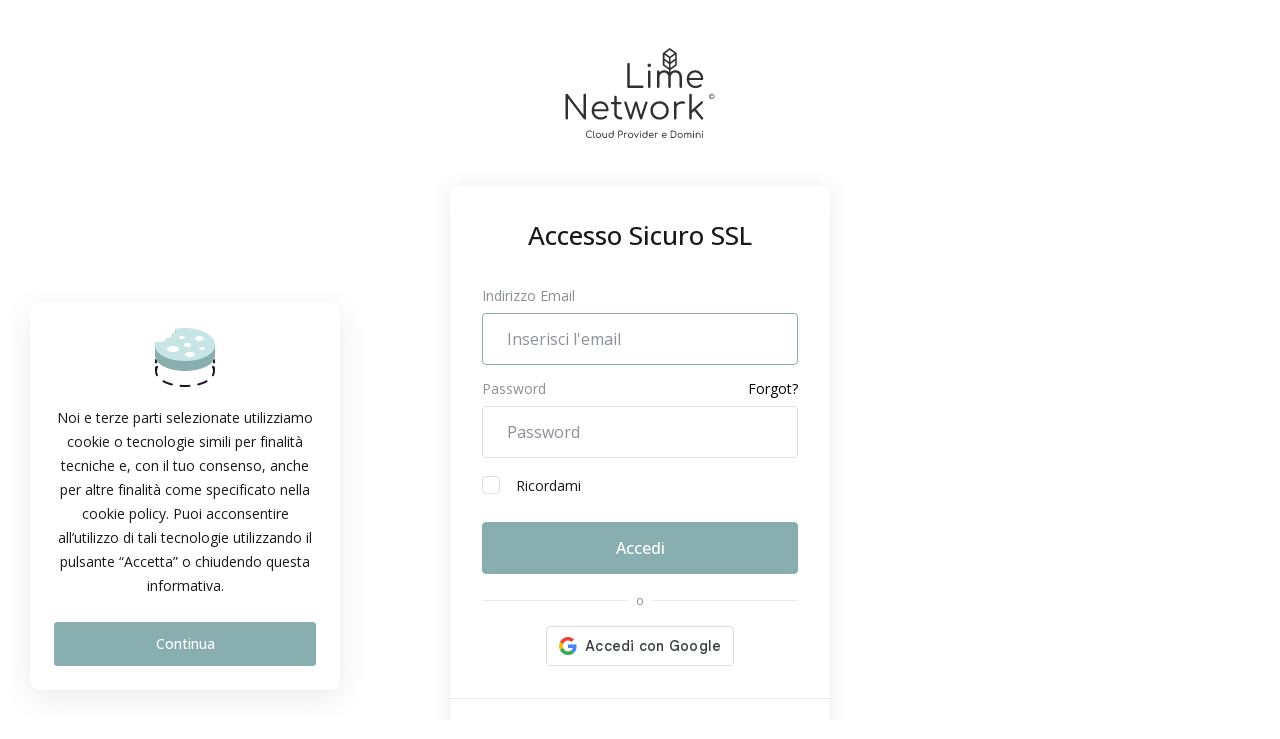

--- FILE ---
content_type: text/html; charset=utf-8
request_url: https://areaclienti.limenetwork.it/login
body_size: 8261
content:
    <!DOCTYPE html>
    <html  lang="it" >
    <head>
        <meta charset="utf-8" />
        <meta http-equiv="X-UA-Compatible" content="IE=edge">
        <meta name="viewport" content="width=device-width, initial-scale=1.0, maximum-scale=1.0, user-scalable=0">
            <title>Area Cliente - LimeNetwork</title>
                <meta name="description" content="Accedi alla tua area cliente per gestire i tuoi servizi hosting e domini su LimeNetwork">        <meta name="robots" content="noindex, nofollow">
        <meta property="og:type" content="article">
        <meta property="og:title" content="Area Cliente - LimeNetwork">
        <meta property="og:description" content="Accedi alla tua area cliente per gestire i tuoi servizi hosting e domini su LimeNetwork">                <meta property="og:url" content="https://areaclienti.limenetwork.it/login">
        <meta name="twitter:title" content="Area Cliente - LimeNetwork">
        <meta name="twitter:description" content="Accedi alla tua area cliente per gestire i tuoi servizi hosting e domini su LimeNetwork">                <link rel="canonical" href="https://areaclienti.limenetwork.it/login">
                                                                    <link rel="alternate" hreflang="x-default" href="https://areaclienti.limenetwork.it/login?language=italian">
                    <link rel="alternate" hreflang="ar" href="https://areaclienti.limenetwork.it/login?language=arabic">
                    <link rel="alternate" hreflang="az" href="https://areaclienti.limenetwork.it/login?language=azerbaijani">
                    <link rel="alternate" hreflang="ca" href="https://areaclienti.limenetwork.it/login?language=catalan">
                    <link rel="alternate" hreflang="zh" href="https://areaclienti.limenetwork.it/login?language=chinese">
                    <link rel="alternate" hreflang="hr" href="https://areaclienti.limenetwork.it/login?language=croatian">
                    <link rel="alternate" hreflang="cs" href="https://areaclienti.limenetwork.it/login?language=czech">
                    <link rel="alternate" hreflang="da" href="https://areaclienti.limenetwork.it/login?language=danish">
                    <link rel="alternate" hreflang="nl" href="https://areaclienti.limenetwork.it/login?language=dutch">
                    <link rel="alternate" hreflang="en" href="https://areaclienti.limenetwork.it/login?language=english">
                    <link rel="alternate" hreflang="et" href="https://areaclienti.limenetwork.it/login?language=estonian">
                    <link rel="alternate" hreflang="fa" href="https://areaclienti.limenetwork.it/login?language=farsi">
                    <link rel="alternate" hreflang="fr" href="https://areaclienti.limenetwork.it/login?language=french">
                    <link rel="alternate" hreflang="de" href="https://areaclienti.limenetwork.it/login?language=german">
                    <link rel="alternate" hreflang="he" href="https://areaclienti.limenetwork.it/login?language=hebrew">
                    <link rel="alternate" hreflang="hu" href="https://areaclienti.limenetwork.it/login?language=hungarian">
                    <link rel="alternate" hreflang="it" href="https://areaclienti.limenetwork.it/login?language=italian">
                    <link rel="alternate" hreflang="mk" href="https://areaclienti.limenetwork.it/login?language=macedonian">
                    <link rel="alternate" hreflang="no" href="https://areaclienti.limenetwork.it/login?language=norwegian">
                    <link rel="alternate" hreflang="pt" href="https://areaclienti.limenetwork.it/login?language=portuguese-br">
                    <link rel="alternate" hreflang="pt" href="https://areaclienti.limenetwork.it/login?language=portuguese-pt">
                    <link rel="alternate" hreflang="ro" href="https://areaclienti.limenetwork.it/login?language=romanian">
                    <link rel="alternate" hreflang="ru" href="https://areaclienti.limenetwork.it/login?language=russian">
                    <link rel="alternate" hreflang="es" href="https://areaclienti.limenetwork.it/login?language=spanish">
                    <link rel="alternate" hreflang="sv" href="https://areaclienti.limenetwork.it/login?language=swedish">
                    <link rel="alternate" hreflang="tr" href="https://areaclienti.limenetwork.it/login?language=turkish">
                    <link rel="alternate" hreflang="uk" href="https://areaclienti.limenetwork.it/login?language=ukranian">
                                    <link rel="shortcut icon" href="/templates/lagom2/assets/img/favicons/favicon.ico">
        <link rel="icon" sizes="16x16 32x32 64x64" href="/templates/lagom2/assets/img/favicons/favicon.ico">
        <link rel="icon" type="image/png" sizes="196x196" href="/templates/lagom2/assets/img/favicons/favicon-192.png">
        <link rel="icon" type="image/png" sizes="160x160" href="/templates/lagom2/assets/img/favicons/favicon-160.png">
        <link rel="icon" type="image/png" sizes="96x96" href="/templates/lagom2/assets/img/favicons/favicon-96.png">
        <link rel="icon" type="image/png" sizes="64x64" href="/templates/lagom2/assets/img/favicons/favicon-64.png">
        <link rel="icon" type="image/png" sizes="32x32" href="/templates/lagom2/assets/img/favicons/favicon-32.png">
        <link rel="icon" type="image/png" sizes="16x16" href="/templates/lagom2/assets/img/favicons/favicon-16.png">
        <link rel="apple-touch-icon" href="/templates/lagom2/assets/img/favicons/favicon-57.png">
        <link rel="apple-touch-icon" sizes="114x114" href="/templates/lagom2/assets/img/favicons/favicon-114.png">
        <link rel="apple-touch-icon" sizes="72x72" href="/templates/lagom2/assets/img/favicons/favicon-72.png">
        <link rel="apple-touch-icon" sizes="144x144" href="/templates/lagom2/assets/img/favicons/favicon-144.png">
        <link rel="apple-touch-icon" sizes="60x60" href="/templates/lagom2/assets/img/favicons/favicon-60.png">
        <link rel="apple-touch-icon" sizes="120x120" href="/templates/lagom2/assets/img/favicons/favicon-120.png">
        <link rel="apple-touch-icon" sizes="76x76" href="/templates/lagom2/assets/img/favicons/favicon-76.png">
        <link rel="apple-touch-icon" sizes="152x152" href="/templates/lagom2/assets/img/favicons/favicon-152.png">
        <link rel="apple-touch-icon" sizes="180x180" href="/templates/lagom2/assets/img/favicons/favicon-180.png">
        <meta name="msapplication-config" content="none">
    
                <link rel='stylesheet' href='/templates/lagom2/core/styles/modern/assets/css/vars/minified.css?1757341280'>
        
                <link rel="stylesheet" href="/templates/lagom2/assets/css/theme.css?v=2.3.5-59b3a7a357a2a6e8f711e34045c4821c">
                                     
        
        
        
        <!-- HTML5 Shim and Respond.js IE8 support of HTML5 elements and media queries -->
    <!-- WARNING: Respond.js doesn't work if you view the page via file:// -->
    <!--[if lt IE 9]>
    <script src="https://oss.maxcdn.com/libs/html5shiv/3.7.0/html5shiv.js"></script>
    <script src="https://oss.maxcdn.com/libs/respond.js/1.4.2/respond.min.js"></script>
    <![endif]-->

        <script>
        var csrfToken = '339cdbd65b82bcd5118d4ea33728d0bcea147a0a',
            markdownGuide = 'Guida Markdown',
            locale = 'en',
            saved = 'salvato',
            saving = 'salvataggio automatico',
            whmcsBaseUrl = "";
            var recaptcha = {"requiredText":"Richiesto","siteKey":"6LdMvJEUAAAAADbfMsr18qYTBZhjrcJ9nh98lonQ","apiObject":"grecaptcha","libUrl":"https:\/\/www.google.com\/recaptcha\/api.js?onload=recaptchaLoadCallback&render=explicit"}    </script>
            <script  src="/templates/lagom2/assets/js/scripts.min.js?v=2.3.5-59b3a7a357a2a6e8f711e34045c4821c"></script>
    <script  src="/templates/lagom2/assets/js/core.min.js?v=2.3.5-59b3a7a357a2a6e8f711e34045c4821c"></script>

        
                <script type="text/javascript">

var _gaq = _gaq || [];
_gaq.push(['_setAccount', 'UA-64705868-1']);
_gaq.push(['_setDomainName', 'areaclienti.limenetwork.it']);
_gaq.push(['_trackPageview']);

(function() {
var ga = document.createElement('script'); ga.type = 'text/javascript'; ga.async = true;
ga.src = ('https:' == document.location.protocol ? 'https://ssl' : 'http://www') + '.google-analytics.com/ga.js';
var s = document.getElementsByTagName('script')[0]; s.parentNode.insertBefore(ga, s);
})();

</script>



                    <link href="/assets/css/fontawesome-all.min.css" rel="stylesheet">
            </head>
    <body class="lagom page-login page-login-default lagom-not-portal lagom-layout-top lagom-layout-condensed lagom-modern page-login page-type-full"  data-phone-cc-input="1">

    
        

                

    
    
    
    
    
    




                    

<div class="app-main ">
                                                    

    <div class="main-body">
        <div class="container">
                    

    
    
    
    
    
    




                        <div class="login">
                        <div class="login-header">
                                                                                        <a class="logo logo-login" logo-login-light-mode="/templates/lagom2/assets/img/logo/logo_big.1383105622.svg" logo-login-dark-mode="/templates/lagom2/assets/img/logo/logo_big_inverse.1187755721.svg" href="https://www.limenetwork.it"><img class="logo-login-img" src="/templates/lagom2/assets/img/logo/logo_big.1383105622.svg" title="LimeNetwork" alt="LimeNetwork"/></a>
                          
    </div>
      
                <div class="login-wrapper">
            <div class="login-body"> 
                <h1 class="login-title">Accesso Sicuro SSL</h1>
                                                                    <div class="providerLinkingFeedback"></div>
                                <form class="login-form" method="post" action="/login" role="form">
<input type="hidden" name="token" value="339cdbd65b82bcd5118d4ea33728d0bcea147a0a" />
                    <div class="form-group">
                        <label for="inputEmail">Indirizzo Email</label>
                        <input type="email" name="username" class="form-control input-lg" id="inputEmail" placeholder="Inserisci l'email" autofocus tabindex="1">
                    </div>
                    <div class="form-group">
                        <div class="d-flex space-between">
                            <label for="inputPassword">Password</label>
                            <a href="/password/reset" tabindex="3">Forgot?</a>
                        </div>
                        <input type="password" name="password" class="form-control input-lg" id="inputPassword" placeholder="Password" autocomplete="off" tabindex="2">
                    </div>
                    <div class="form-group">
                        <label class="checkbox m-b-2x">
                            <input class="icheck-control" type="checkbox" name="rememberme" /> Ricordami
                        </label>
                    </div>
                                        <div class="login-captcha">
                             
                            </div>
                                                            <button type="submit" class="btn btn-lg btn-primary btn-block " id="login" tabindex="4">
                        <span class="btn-text">
                            Accedi
                        </span>
                        <div class="loader loader-button hidden" >
                             
    <div class="spinner spinner-sm spinner-light">
        <div class="rect1"></div>
        <div class="rect2"></div>
        <div class="rect3"></div>
        <div class="rect4"></div>
        <div class="rect5"></div>
    </div>
                             </div>
                    </button>
                </form>
                                <div class="login-divider">
                    <span></span>
                    <span>o</span>
                    <span></span>
                </div> 
                            
        <div id="providerLinkingMessages" class="hidden">
            <p class="providerLinkingMsg-preLink-init_failed">
                <span class="provider-name"></span> non è disponibile in questo momento. Per favore riprova più tardi.
            </p>
            <p class="providerLinkingMsg-preLink-connect_error">
                <strong>Errore</strong> Non siamo riusciti a collegare il tuo account. Contatta l'Amministratore di sistema.
            </p>
            <p class="providerLinkingMsg-preLink-complete_sign_in">
                Ti preghiamo di completare l'accesso con il tuo provider selezionato.
            </p>
            <p class="providerLinkingMsg-preLink-2fa_needed">
                Accesso automatico eseguito correttamente! Reindirizzamento ..
            </p>
            <p class="providerLinkingMsg-preLink-linking_complete">
                <strong>Effettuato!</strong> Il tuo account è ora collegato con :displayName .
            </p>
            <p class="providerLinkingMsg-preLink-login_to_link-signin-required">
                <strong>Link avviato!</strong> Accesso singolo richiesto per associare il tuo account esistente.
            </p>
            <p class="providerLinkingMsg-preLink-login_to_link-registration-required">
                <strong>Link avviato!</strong> Compila il modulo di registrazione in calce.
            </p>
            <p class="providerLinkingMsg-preLink-checkout-new">
                <strong>Link avviato!</strong> Completa le informazioni del nuovo account.
            </p>
            <p class="providerLinkingMsg-preLink-other_user_exists">
                <strong>Errore</strong> Questo account è già collegato a un account esistente con noi. Scegli un altro account presso il provider di autenticazione di terze parti.
            </p>
            <p class="providerLinkingMsg-preLink-already_linked">
                <strong>Errore</strong> Questo account è già collegato al tuo account con noi. Scegli un altro account presso il provider di autenticazione di terze parti.
            </p>
            <p class="providerLinkingMsg-preLink-default">
                <strong>Errore</strong> Non siamo riusciti a collegare il tuo account. Contatta l'Amministratore di sistema.
            </p>
        </div>        
                <div class="providerPreLinking" data-link-context="login" data-hide-on-prelink=0 data-disable-on-prelink=0>
            <div class="social-signin-btns">
                                                            <script>
    window.onerror = function(e){
        WHMCS.authn.provider.displayError();
    };

    function onSignIn(credentialResponse) {
        WHMCS.authn.provider.preLinkInit();

        var failIfExists = 0;
        if ("login" === "register"
           || "login" === "connect"
        ) {
            failIfExists = 1;
        }
        
        var context = {
            htmlTarget: "login",
            targetLogin: "login",
            targetRegister: "register",
            redirectUrl: "%2Fclientarea.php"
        };
        var config = {
            url: "/auth/provider/google_signin/finalize",
            method: "POST",
            dataType: "json",
            data: {
                id_token: credentialResponse.credential,
                fail_if_exists: failIfExists,
                token: "339cdbd65b82bcd5118d4ea33728d0bcea147a0a",
                cartCheckout: 0
            }
        };
        var provider = {
            "name": "Google",
            "icon":  "<img src=\"/assets/img/auth/google_icon.png\" width=\"17px\" height=\"17px\" alt=\"googleIcon\" /> "
        };

        var providerDone = function () { };
        var providerError = function () { };

        WHMCS.authn.provider.signIn(config, context, provider, providerDone, providerError);
    }
</script>
<script src="https://accounts.google.com/gsi/client" async defer></script>            <div id="g_id_onload"
                data-client_id="328374244198-thpejhubr9otukclmcukreh9465aobru.apps.googleusercontent.com"
                data-callback="onSignIn"
                data-ux_mode="popup"
                data-auto_prompt="false"
                style="display: none"
            ></div>
            <div id="btnGoogleSignin1"
                class="g_id_signin btn btn-social btn-google"
                data-locale="it"
                data-type="standard"
                data-logo_alignment="center"
            ></div>
                                                </div>
        </div>
                                                        </div>
                        <div class="login-footer">
                <div class="text-light">Not a member yet? <a href="/register.php" tabindex="5" >Crea account</a></div>
            </div>
                    </div>
               
    </div>
            </div>
    </div>


                    

    
    
    
    
    
    




                        
    
        </div>             <div class="cookie-bar cookie-bar--bottom-left " data-cookie data-cookie-name="cookie_bar" data-cookie-exp-time="365" data-delay="2000">
            <div class="cookie-bar__content">
                <div class="cookie-bar__icon">
                                            <svg class="svg-icon svg-cookie-icon " xmlns="http://www.w3.org/2000/svg" width="64" height="64" fill="none" viewBox="0 0 64 64">
    <path fill="var(--svg-icon-color-3)" fill-rule="evenodd" d="M32 30c-1.488 0-2.964.068-4.415.2a1 1 0 1 1-.182-1.991 50.712 50.712 0 0 1 9.194 0 1 1 0 1 1-.182 1.992A48.732 48.732 0 0 0 32 30Zm-12.4.583a1 1 0 0 1-.679 1.24c-3.024.886-5.748 2.063-8.016 3.462a1 1 0 1 1-1.05-1.702c2.444-1.508 5.338-2.752 8.504-3.679a1 1 0 0 1 1.24.679Zm24.8 0a1 1 0 0 1 1.241-.679c3.166.927 6.06 2.171 8.505 3.68a1 1 0 0 1-1.05 1.701c-2.269-1.399-4.993-2.576-8.017-3.461a1 1 0 0 1-.679-1.241ZM3 33a1 1 0 0 1 1 1v2.5a1 1 0 1 1-2 0V34a1 1 0 0 1 1-1Zm58 0a1 1 0 0 1 1 1v2.5a1 1 0 1 1-2 0V34a1 1 0 0 1 1-1ZM4.534 39.847a1 1 0 0 1 .435 1.346C4.334 42.434 4 43.73 4 45.074a7.96 7.96 0 0 0 .966 3.792 1 1 0 0 1-1.765.94 9.964 9.964 0 0 1-1.168-5.55A1.001 1.001 0 0 1 2 44v-2.5a1 1 0 0 1 1.078-.997l.11-.22a1 1 0 0 1 1.346-.436Zm54.932 0a1 1 0 0 1 1.346.435l.11.221L61 40.5a1 1 0 0 1 1 1V44a1 1 0 0 1-.033.257 9.963 9.963 0 0 1-1.167 5.55 1 1 0 0 1-1.766-.941A7.965 7.965 0 0 0 60 45.074c0-1.343-.334-2.64-.969-3.881a1 1 0 0 1 .435-1.346ZM9.635 54.81a1 1 0 0 1 1.359-.392c2.279 1.258 5.012 2.289 8.046 3.052a1 1 0 1 1-.488 1.94c-3.164-.796-6.066-1.883-8.525-3.241a1 1 0 0 1-.392-1.359Zm44.73 0a1 1 0 0 1-.392 1.359c-2.46 1.358-5.36 2.445-8.525 3.24a1 1 0 0 1-.488-1.939c3.034-.763 5.767-1.794 8.046-3.052a1 1 0 0 1 1.359.392Zm-27.801 4.947a1 1 0 0 1 1.072-.921 57.825 57.825 0 0 0 8.728 0 1 1 0 1 1 .15 1.994 59.838 59.838 0 0 1-9.029 0 1 1 0 0 1-.921-1.073Z" clip-rule="evenodd" />
    <path fill="var(--svg-icon-color-2)" d="M3 19.5v9.574C3 38.26 16.92 44 32 44s29-5.74 29-14.926V19c-5.07-5.126-18.504-6-29-6-2.205 0-6.885-9.28-9-9v10c.719.452 1 .913 1 1.593C24 16.506 20 7.5 20 8v10c.53.49 1 1.026 1 1.63 0 1.986-3.301 3.259-7.005 3.363.003.051.005.103.005.155C14 25.518 10.16 27 6 27c-.931 0-2.14-7.358-3-7.5Z" />
    <path fill="var(--svg-icon-color-2)" d="m3 19.5.163-.987L2 18.321V19.5h1ZM23 14h-1v.552l.467.294L23 14Zm-3 4h-1v.437l.32.296L20 18Zm-6.005 4.993-.029-1-1.043.03.074 1.041.998-.071ZM23 4l-.131-.991A1 1 0 0 0 22 4h1Zm38 15h1v-.411l-.289-.292L61 19Zm-59 .5v9.574h2V19.5H2Zm0 9.574c0 5.17 3.918 9.163 9.411 11.808C16.944 43.547 24.351 45 32 45v-2c-7.43 0-14.524-1.417-19.721-3.92C7.042 36.56 4 33.09 4 29.075H2ZM32 45c7.65 0 15.056-1.453 20.589-4.118C58.082 38.237 62 34.245 62 29.074h-2c0 4.015-3.042 7.485-8.279 10.006C46.524 41.584 39.431 43 32 43v2Zm-9.533-30.154c.286.18.402.311.454.394.043.068.079.161.079.353h2c0-.489-.104-.966-.382-1.412-.268-.43-.653-.755-1.085-1.027l-1.066 1.692Zm-3.147 3.887c.249.23.432.426.551.601.117.172.129.262.129.296h2c0-.57-.223-1.05-.474-1.42-.249-.366-.566-.683-.846-.944l-1.36 1.468Zm.68.897c0 .368-.32.933-1.524 1.475-1.134.51-2.747.839-4.51.888l.057 2c1.941-.055 3.831-.415 5.274-1.064 1.372-.618 2.703-1.681 2.703-3.3h-2Zm-7.003 3.434.003.084h2c0-.076-.003-.151-.008-.226l-1.995.142Zm.003.084c0 .572-.472 1.282-1.85 1.903C9.83 25.645 7.977 26 6 26v2c2.182 0 4.33-.386 5.97-1.125 1.582-.712 3.03-1.928 3.03-3.727h-2ZM6 26c.284 0 .453.14.49.172.04.037.038.048 0-.012a4.145 4.145 0 0 1-.294-.661c-.24-.647-.495-1.53-.76-2.468-.26-.915-.53-1.884-.792-2.63-.13-.37-.272-.73-.429-1.017a2.307 2.307 0 0 0-.311-.45 1.296 1.296 0 0 0-.741-.42l-.326 1.973c-.27-.045-.405-.2-.41-.205-.02-.022-.007-.013.033.06.077.142.177.38.297.72.236.674.487 1.571.754 2.514.26.918.537 1.884.811 2.621.135.363.29.724.465 1.01.087.142.207.31.368.455.157.14.445.338.845.338v-2Zm26-14c.05 0-.049.012-.34-.203-.264-.196-.585-.501-.957-.913-.744-.824-1.57-1.932-2.436-3.088-.846-1.13-1.731-2.31-2.545-3.188-.407-.438-.831-.84-1.257-1.13-.4-.27-.963-.553-1.596-.47l.262 1.983c-.104.014-.058-.04.211.143.244.165.55.441.914.834.727.784 1.546 1.871 2.41 3.026.845 1.129 1.733 2.323 2.553 3.23.41.454.833.872 1.254 1.182.396.292.926.594 1.527.594v-2ZM22 4v10h2V4h-2Zm40 25.074V19.001L61 19h-1v10.074h2Zm-.289-10.777c-2.778-2.809-7.692-4.344-13.016-5.207C43.312 12.22 37.267 12 32 12v2c5.23 0 11.15.218 16.375 1.065 5.285.856 9.622 2.32 11.914 4.638l1.422-1.406ZM23 15.593a.949.949 0 0 1 .198-.555.981.981 0 0 1 1.228-.268.874.874 0 0 1 .227.175c.014.015.013.017-.003-.006a8.144 8.144 0 0 1-.391-.686 91.084 91.084 0 0 1-1.358-2.736c-.497-1.03-1.002-2.09-1.38-2.856a23.66 23.66 0 0 0-.475-.927 2.832 2.832 0 0 0-.207-.329 1.217 1.217 0 0 0-.115-.13c-.027-.027-.174-.175-.416-.25a1.008 1.008 0 0 0-1.165.449c-.148.25-.143.49-.143.526h2c0 .02.007.25-.137.493a.993.993 0 0 1-1.148.442c-.234-.072-.372-.213-.388-.229-.042-.041-.069-.076-.076-.085-.02-.027-.01-.016.047.085.096.173.243.46.43.84.373.755.867 1.795 1.371 2.84a92.768 92.768 0 0 0 1.392 2.803c.187.353.368.676.515.889.039.055.087.121.143.185.037.042.153.174.335.271a1.02 1.02 0 0 0 1.295-.272c.136-.175.18-.35.198-.436.02-.096.023-.18.023-.233h-2ZM19 8v10h2V8h-2Z" />
    <path fill="var(--svg-icon-color-1)" stroke="var(--svg-icon-color-1)" stroke-miterlimit="10" stroke-width="2" d="M3.384 16.799a.1.1 0 0 0-.113.073A9.077 9.077 0 0 0 3 19.075C3 28.26 16.92 34 32 34s29-5.74 29-14.926C61 9.89 47.08 3 32 3c-3.058 0-6.068.283-8.924.811-.09.017-.113.136-.04.19.597.433.964.98.964 1.592 0 1.29-1.945 2.182-3.937 2.387-.087.009-.125.118-.065.18.428.452.671.956.671 1.495 0 1.967-2.914 3.21-6.57 3.335a.105.105 0 0 0-.1.107l.001.051C14 15.518 10.16 17 6 17c-.899 0-1.782-.07-2.616-.201Z" />
    <path fill="var(--svg-icon-color-4)" d="M14 23.111C14 24.89 16.88 26 20 26s6-1.111 6-2.889C26 21.333 23.12 20 20 20s-6 1.333-6 3.111Zm18 5.482C32 30.074 34.4 31 37 31s5-.926 5-2.407C42 27.11 39.6 26 37 26s-5 1.111-5 2.593Zm10-16C42 14.074 44.16 15 46.5 15s4.5-.926 4.5-2.407C51 11.11 48.84 10 46.5 10S42 11.111 42 12.593Zm-16-1.037C26 12.444 27.44 13 29 13s3-.556 3-1.444c0-.89-1.44-1.556-3-1.556s-3 .667-3 1.556Zm20 11C46 23.444 47.44 24 49 24s3-.556 3-1.444c0-.89-1.44-1.556-3-1.556s-3 .667-3 1.556Zm-15-3.482C31 20.26 32.68 21 34.5 21s3.5-.74 3.5-1.926C38 17.89 36.32 17 34.5 17s-3.5.889-3.5 2.074Z" />
</svg>                            </div>
                <div class="cookie-bar__desc">
                                            Noi e terze parti selezionate utilizziamo cookie o tecnologie simili per finalità tecniche e, con il tuo consenso, anche per altre finalità come specificato nella cookie policy.

Puoi acconsentire all’utilizzo di tali tecnologie utilizzando il pulsante “Accetta” o chiudendo questa informativa.
                                    </div>
                <div class="cookie-bar__action">
                    <button class="btn btn-primary" data-close>Continua</button>
                </div>
            </div>
        </div>
        <div id="fullpage-overlay" class="hidden">
        <div class="outer-wrapper">
            <div class="inner-wrapper">
                <img class="lazyload" data-src="/assets/img/overlay-spinner.svg">
                <br>
                <span class="msg"></span>
            </div>
        </div>
    </div>
    <div class="modal system-modal fade" id="modalAjax" tabindex="-1" role="dialog" aria-hidden="true" style="display: none">
        <div class="modal-dialog">
            <div class="modal-content">
                <div class="modal-header">
                    <button type="button" class="close" data-dismiss="modal" aria-label="Close"><i class="lm lm-close"></i></button>
                    <h5 class="modal-title"></h5>
                </div>
                <div class="modal-body">
                    <div class="loader">
                         
    <div class="spinner ">
        <div class="rect1"></div>
        <div class="rect2"></div>
        <div class="rect3"></div>
        <div class="rect4"></div>
        <div class="rect5"></div>
    </div>
                         </div>
                </div>
                <div class="modal-footer">
                    <button type="button" class="btn btn-primary modal-submit">
                        Invia
                    </button>
                    <button type="button" class="btn btn-default" data-dismiss="modal">
                    Chiudi Ticket
                    </button>
                </div>
            </div>
        </div>
    </div>

        <form action="#" id="frmGeneratePassword" class="form-horizontal">
    <div class="modal fade" id="modalGeneratePassword" style="display: none">
        <div class="modal-dialog">
            <div class="modal-content">
                <div class="modal-header">
                    <button type="button" class="close" data-dismiss="modal" aria-label="Close"><i class="lm lm-close"></i></button>
                    <h5 class="modal-title">
                        Genera password
                    </h5>
                </div>
                <div class="modal-body">
                    <div class="alert alert-lagom alert-danger hidden" id="generatePwLengthError">
                        Inserisci un numero compreso tra 8 e 64 per la lunghezza della password
                    </div>
                    <div class="form-group row align-items-center">
                        <label for="inputGeneratePasswordLength" class="col-md-4 control-label">Lunghezza della password</label>
                        <div class="col-md-8">
                            <input type="number" min="8" max="64" value="12" step="1" class="form-control input-inline input-inline-100" id="inputGeneratePasswordLength">
                        </div>
                    </div>
                    <div class="form-group row align-items-center">
                        <label for="inputGeneratePasswordOutput" class="col-md-4 control-label">Password generata</label>
                        <div class="col-md-8">
                            <input type="text" class="form-control" id="inputGeneratePasswordOutput">
                        </div>
                    </div>
                    <div class="row">
                        <div class="col-md-8 offset-md-4">
                            <button type="submit" class="btn btn-default btn-sm">
                                <i class="ls ls-plus"></i>
                                Genera una nuova password
                            </button>
                            <button type="button" class="btn btn-default btn-sm copy-to-clipboard" data-clipboard-target="#inputGeneratePasswordOutput">
                                <i class="ls ls-copy"></i>
                                Copia
                            </button>
                        </div>
                    </div>
                </div>
                <div class="modal-footer">
                    <button type="button" class="btn btn-default" data-dismiss="modal">
                        Chiudi Ticket
                    </button>
                    <button type="button" class="btn btn-primary" id="btnGeneratePasswordInsert" data-clipboard-target="#inputGeneratePasswordOutput">
                        Copia negli appunti e inserisci
                    </button>
                </div>
            </div>
        </div>
    </div>
</form>
    
    <div class="overlay"></div>
    <script  src="/templates/lagom2/assets/js/vendor.js?v=2.3.5-59b3a7a357a2a6e8f711e34045c4821c"></script>
    <script  src="/templates/lagom2/assets/js/lagom-app.js?v=2.3.5-59b3a7a357a2a6e8f711e34045c4821c"></script>
            <script src="/templates/lagom2/assets/js/whmcs-custom.min.js?v=2.3.5-59b3a7a357a2a6e8f711e34045c4821c"></script>
    <script>(function(){function c(){var b=a.contentDocument||a.contentWindow.document;if(b){var d=b.createElement('script');d.innerHTML="window.__CF$cv$params={r:'9bdf596e2f7cef0e',t:'MTc2ODQxNjk0NA=='};var a=document.createElement('script');a.src='/cdn-cgi/challenge-platform/scripts/jsd/main.js';document.getElementsByTagName('head')[0].appendChild(a);";b.getElementsByTagName('head')[0].appendChild(d)}}if(document.body){var a=document.createElement('iframe');a.height=1;a.width=1;a.style.position='absolute';a.style.top=0;a.style.left=0;a.style.border='none';a.style.visibility='hidden';document.body.appendChild(a);if('loading'!==document.readyState)c();else if(window.addEventListener)document.addEventListener('DOMContentLoaded',c);else{var e=document.onreadystatechange||function(){};document.onreadystatechange=function(b){e(b);'loading'!==document.readyState&&(document.onreadystatechange=e,c())}}}})();</script><script defer src="https://static.cloudflareinsights.com/beacon.min.js/vcd15cbe7772f49c399c6a5babf22c1241717689176015" integrity="sha512-ZpsOmlRQV6y907TI0dKBHq9Md29nnaEIPlkf84rnaERnq6zvWvPUqr2ft8M1aS28oN72PdrCzSjY4U6VaAw1EQ==" data-cf-beacon='{"version":"2024.11.0","token":"5e8f72968f484852829c679933a33227","r":1,"server_timing":{"name":{"cfCacheStatus":true,"cfEdge":true,"cfExtPri":true,"cfL4":true,"cfOrigin":true,"cfSpeedBrain":true},"location_startswith":null}}' crossorigin="anonymous"></script>
</body>
</html>    

--- FILE ---
content_type: image/svg+xml
request_url: https://areaclienti.limenetwork.it/templates/lagom2/assets/img/logo/logo_big.1383105622.svg
body_size: 6025
content:
<?xml version="1.0" encoding="UTF-8"?>
<svg id="Livello_2" data-name="Livello 2" xmlns="http://www.w3.org/2000/svg" viewBox="0 0 484.15 292.29">
  <defs>
    <style>
      .cls-1 {
        fill: #303031;
      }
    </style>
  </defs>
  <g id="Livello_1-2" data-name="Livello 1">
    <g>
      <path class="cls-1" d="M62.79,148.46c-1.22,0-2.22.39-3,1.18-.79.79-1.18,1.79-1.18,3v64.62L7.39,149.96c-.86-1-1.93-1.5-3.21-1.5-1.22,0-2.22.39-3,1.18-.79.79-1.18,1.79-1.18,3v75.33c0,1.22.39,2.22,1.18,3,.79.79,1.78,1.18,3,1.18,1.14,0,2.12-.39,2.95-1.18.82-.79,1.23-1.78,1.23-3v-64.51l51.33,67.29c.36.5.82.86,1.39,1.07.57.21,1.14.32,1.71.32,1.14,0,2.12-.39,2.95-1.18.82-.79,1.23-1.78,1.23-3v-75.33c0-1.21-.41-2.21-1.23-3-.82-.79-1.8-1.18-2.95-1.18Z"/>
      <path class="cls-1" d="M138.98,204.56c.71-.68,1.07-1.59,1.07-2.73,0-5.57-1.11-10.54-3.32-14.89-2.22-4.36-5.34-7.77-9.38-10.23-4.04-2.46-8.77-3.7-14.2-3.7s-10.36,1.29-14.57,3.86c-4.22,2.57-7.52,6.09-9.91,10.55-2.39,4.47-3.59,9.63-3.59,15.48s1.27,10.93,3.8,15.43c2.53,4.5,6.04,8.02,10.5,10.55,4.46,2.54,9.59,3.8,15.38,3.8,3.36,0,6.86-.66,10.5-1.98,3.64-1.32,6.64-2.98,9-4.98.86-.71,1.27-1.57,1.23-2.57-.04-1-.52-1.93-1.45-2.79-.71-.57-1.57-.84-2.57-.8-1,.04-1.89.38-2.68,1.02-1.57,1.36-3.66,2.48-6.27,3.38-2.61.89-5.2,1.34-7.77,1.34-4.29,0-8.07-.96-11.36-2.89-3.29-1.93-5.88-4.57-7.77-7.93-1.5-2.65-2.39-5.62-2.7-8.89h43.26c1.14,0,2.07-.34,2.79-1.02ZM102.44,183.29c3.07-1.93,6.64-2.89,10.72-2.89s7.45.93,10.34,2.79c2.89,1.86,5.13,4.43,6.7,7.72,1.14,2.38,1.84,4.99,2.12,7.82h-39.23c.37-2.7,1.11-5.18,2.23-7.45,1.68-3.39,4.05-6.05,7.13-7.98Z"/>
      <path class="cls-1" d="M180.67,223.9h-2.89c-3.36,0-6.11-1.16-8.25-3.48-2.14-2.32-3.21-5.3-3.21-8.95v-28.61h12.11c1.07,0,1.96-.34,2.68-1.02.71-.68,1.07-1.52,1.07-2.52,0-1.07-.36-1.95-1.07-2.63-.71-.68-1.61-1.02-2.68-1.02h-12.11v-16.61c0-1.21-.39-2.21-1.18-3-.79-.79-1.79-1.18-3-1.18s-2.2.39-2.95,1.18c-.75.79-1.12,1.79-1.12,3v16.61h-6.97c-1.07,0-1.97.34-2.68,1.02-.71.68-1.07,1.55-1.07,2.63,0,1,.36,1.84,1.07,2.52.71.68,1.61,1.02,2.68,1.02h6.97v28.61c0,4,.86,7.55,2.57,10.66,1.71,3.11,4.05,5.56,7.02,7.34,2.96,1.79,6.34,2.68,10.13,2.68h2.25c1.29,0,2.36-.37,3.21-1.12.86-.75,1.29-1.73,1.29-2.95s-.36-2.21-1.07-3c-.71-.79-1.64-1.18-2.79-1.18Z"/>
      <path class="cls-1" d="M262.96,173.54c-1.93,0-3.25,1.04-3.96,3.11l-13.62,41.55-12.31-41.45c-.29-1-.77-1.78-1.45-2.36-.68-.57-1.55-.86-2.63-.86s-1.95.3-2.63.91c-.68.61-1.16,1.38-1.45,2.3l-12.69,41.7-13.67-41.81c-.36-1.07-.89-1.86-1.61-2.36-.71-.5-1.54-.75-2.46-.75-1.5,0-2.5.52-3,1.55-.5,1.04-.54,2.45-.11,4.23l16.72,50.15c.28.79.79,1.43,1.5,1.93.71.5,1.54.75,2.46.75.86,0,1.64-.23,2.36-.7.71-.46,1.21-1.12,1.5-1.98l12.86-42.66,12.86,42.66c.21.79.7,1.43,1.45,1.93.75.5,1.59.75,2.52.75s1.73-.25,2.41-.75c.68-.5,1.16-1.14,1.45-1.93l16.72-50.15c.57-1.5.57-2.84,0-4.02-.57-1.18-1.64-1.77-3.21-1.77Z"/>
      <path class="cls-1" d="M335.4,202.9c-.07-5.79-1.39-10.93-3.96-15.43-2.57-4.5-6.09-8.04-10.55-10.61-4.47-2.57-9.56-3.86-15.27-3.86s-10.82,1.29-15.32,3.86c-4.5,2.57-8.04,6.11-10.61,10.61-2.57,4.5-3.86,9.64-3.86,15.43s1.29,10.82,3.86,15.32c2.57,4.5,6.11,8.04,10.61,10.61,4.5,2.57,9.61,3.86,15.32,3.86s10.8-1.29,15.27-3.86c4.46-2.57,8-6.11,10.61-10.61,2.61-4.5,3.91-9.61,3.91-15.32ZM324.47,214.36c-1.86,3.36-4.43,6-7.72,7.93-3.29,1.93-7,2.89-11.14,2.89s-7.86-.96-11.14-2.89c-3.29-1.93-5.88-4.57-7.77-7.93-1.89-3.36-2.84-7.18-2.84-11.47s.95-8.13,2.84-11.52c1.89-3.39,4.48-6.05,7.77-7.98,3.28-1.93,7-2.89,11.14-2.89s7.86.96,11.14,2.89c3.29,1.93,5.86,4.59,7.72,7.98,1.86,3.39,2.79,7.23,2.79,11.52s-.93,8.11-2.79,11.47Z"/>
      <path class="cls-1" d="M386.99,180.5c.68-.36,1.16-1.07,1.45-2.14.43-1.78-.25-3.14-2.04-4.07-1.79-.93-4.32-1.39-7.61-1.39-4.14,0-7.91,1-11.3,3-2.77,1.63-5.11,3.78-7.02,6.41v-4.69c0-1.29-.36-2.29-1.07-3-.71-.71-1.71-1.07-3-1.07s-2.29.36-3,1.07c-.71.71-1.07,1.71-1.07,3v50.47c0,1.29.36,2.29,1.07,3,.71.71,1.71,1.07,3,1.07s2.29-.36,3-1.07c.71-.71,1.07-1.71,1.07-3v-32.04c0-3.36.91-6.25,2.73-8.68,1.82-2.43,4.29-4.23,7.39-5.41,3.11-1.18,6.66-1.59,10.66-1.23,1.21.07,2.3.14,3.27.21.96.07,1.78-.07,2.46-.43Z"/>
      <path class="cls-1" d="M424.22,198.8l21.44-19.37c.86-.71,1.3-1.55,1.34-2.52.04-.96-.34-1.88-1.12-2.73-.79-.86-1.64-1.3-2.57-1.34-.93-.04-1.82.34-2.68,1.12l-30.22,27.3v-48.73c0-1.21-.37-2.2-1.12-2.95s-1.73-1.12-2.95-1.12-2.2.37-2.95,1.12-1.13,1.73-1.13,2.95v75.55c0,1.22.38,2.2,1.13,2.95.75.75,1.73,1.12,2.95,1.12s2.2-.37,2.95-1.12,1.12-1.73,1.12-2.95v-16.8l8.07-7.29,22.04,27.09c.71.93,1.57,1.45,2.57,1.55,1,.11,1.96-.23,2.89-1.02.93-.79,1.43-1.66,1.5-2.63.07-.96-.25-1.88-.96-2.73l-22.3-27.45Z"/>
      <g>
        <path class="cls-1" d="M249.69,122.1h-40.75V52.48c0-1.11-.4-2.07-1.2-2.87-.8-.8-1.76-1.2-2.87-1.2s-2.07.4-2.87,1.2-1.2,1.76-1.2,2.87v73.26c0,1.18.4,2.15,1.2,2.92.8.77,1.75,1.15,2.87,1.15h44.81c1.11,0,2.07-.36,2.87-1.09.8-.73,1.2-1.65,1.2-2.76s-.4-2.03-1.2-2.76c-.8-.73-1.76-1.09-2.87-1.09Z"/>
        <path class="cls-1" d="M276.21,52.12c-1.15-1.01-2.45-1.51-3.91-1.51s-2.87.51-4.01,1.51c-1.15,1.01-1.72,2.38-1.72,4.12,0,1.6.56,2.95,1.67,4.06,1.11,1.11,2.43,1.67,3.96,1.67s2.95-.56,4.06-1.67c1.11-1.11,1.67-2.47,1.67-4.06,0-1.74-.57-3.11-1.72-4.12Z"/>
        <path class="cls-1" d="M272.31,72.8c-1.25,0-2.24.36-2.97,1.09-.73.73-1.09,1.72-1.09,2.97v48.88c0,1.25.36,2.24,1.09,2.97.73.73,1.72,1.09,2.97,1.09,1.18,0,2.14-.36,2.87-1.09s1.09-1.72,1.09-2.97v-48.88c0-1.25-.36-2.24-1.09-2.97s-1.69-1.09-2.87-1.09Z"/>
        <path class="cls-1" d="M368.44,75.1c-3.16-1.94-6.79-2.92-10.89-2.92-4.31,0-8.16.97-11.57,2.92-1.67.96-3.17,2.11-4.49,3.45v-7.6h0s20.12-14.58,20.12-14.58V16.49l-3.44-2.49-19.33-14-19.32,14-3.44,2.5v39.88l20.13,14.58v7.58c-1.22-1.34-2.6-2.49-4.14-3.44-3.16-1.94-6.79-2.92-10.89-2.92s-7.64.97-10.84,2.92c-1.82,1.11-3.41,2.47-4.79,4.06v-2.29c0-1.18-.36-2.15-1.09-2.92-.73-.76-1.69-1.15-2.87-1.15-1.25,0-2.24.38-2.97,1.15-.73.77-1.09,1.74-1.09,2.92v48.98c0,1.18.36,2.14,1.09,2.87.73.73,1.72,1.09,2.97,1.09,1.18,0,2.14-.36,2.87-1.09s1.09-1.68,1.09-2.87v-30.85c0-4.52,1.39-8.18,4.17-10.99,2.78-2.81,6.32-4.22,10.63-4.22,4.03,0,7.33,1.44,9.9,4.32,2.57,2.88,3.86,6.79,3.86,11.72v30.01c0,1.18.38,2.14,1.15,2.87.76.73,1.74,1.09,2.92,1.09s2.14-.36,2.87-1.09c.73-.73,1.09-1.68,1.09-2.87v-30.01c0-.07,0-.14,0-.21h0c-.07-4.79,1.27-8.63,4.01-11.52,2.74-2.88,6.27-4.32,10.58-4.32,4.03,0,7.33,1.44,9.9,4.32,2.57,2.88,3.86,6.79,3.86,11.72v30.01c0,1.18.38,2.14,1.15,2.87.76.73,1.74,1.09,2.92,1.09s2.14-.36,2.87-1.09,1.09-1.68,1.09-2.87v-30.01c0-4.79-.89-8.96-2.66-12.51-1.77-3.54-4.24-6.29-7.4-8.23ZM356.34,53.68l-14.85,10.75v-12.67h0s14.85-10.75,14.85-10.75v12.66ZM356.34,34.51l-14.85,10.75h0s0-12.66,0-12.66l14.85-10.76v12.67ZM338.85,6.52l14.83,10.74-14.82,10.74-14.83-10.74,14.82-10.74ZM321.36,21.84l14.85,10.76v12.66l-14.85-10.76v-12.66ZM321.36,53.68v-12.67l14.85,10.76v12.67l-14.85-10.75Z"/>
        <path class="cls-1" d="M435.14,75.88c-3.93-2.4-8.53-3.6-13.81-3.6s-10.07,1.25-14.17,3.75c-4.1,2.5-7.31,5.92-9.64,10.27-2.33,4.34-3.49,9.36-3.49,15.06s1.23,10.63,3.7,15.01c2.47,4.38,5.87,7.8,10.21,10.27,4.34,2.47,9.33,3.7,14.95,3.7,3.27,0,6.67-.64,10.21-1.93,3.54-1.29,6.46-2.9,8.75-4.85.83-.69,1.23-1.53,1.2-2.5-.04-.97-.5-1.88-1.41-2.71-.7-.56-1.53-.82-2.5-.78-.97.04-1.84.36-2.61.99-1.53,1.32-3.56,2.41-6.1,3.28-2.54.87-5.05,1.3-7.56,1.3-4.17,0-7.85-.94-11.05-2.81-3.2-1.88-5.72-4.45-7.56-7.71-1.45-2.58-2.32-5.47-2.63-8.65h42.08c1.11,0,2.01-.33,2.71-.99.69-.66,1.04-1.55,1.04-2.66,0-5.42-1.08-10.25-3.23-14.49-2.15-4.24-5.19-7.56-9.12-9.95ZM410.91,82.29c2.99-1.88,6.46-2.81,10.42-2.81s7.24.9,10.06,2.71c2.81,1.81,4.98,4.31,6.51,7.5,1.11,2.32,1.79,4.85,2.06,7.61h-38.15c.36-2.62,1.08-5.04,2.17-7.24,1.63-3.3,3.94-5.89,6.93-7.76Z"/>
      </g>
      <g>
        <path class="cls-1" d="M475.19,151.61c-1.03,0-1.94.25-2.73.74-.79.49-1.42,1.16-1.87,2.02-.45.85-.68,1.83-.68,2.92s.24,2.06.71,2.92c.48.85,1.13,1.53,1.96,2.03.83.5,1.77.75,2.81.75,1.45,0,2.67-.46,3.65-1.38.17-.15.24-.34.23-.56-.02-.22-.12-.42-.32-.6-.15-.14-.33-.2-.53-.18-.2.02-.4.1-.58.25-.62.56-1.44.84-2.45.84-.74,0-1.4-.17-1.96-.52-.57-.35-1.01-.82-1.34-1.43-.33-.6-.49-1.31-.49-2.11s.15-1.5.45-2.11c.3-.6.72-1.08,1.26-1.42.54-.34,1.16-.51,1.87-.51,1.12,0,2.05.42,2.79,1.27.15.18.33.29.53.32.2.03.39-.01.56-.14.23-.14.36-.31.4-.52.04-.21-.03-.42-.19-.61-1.04-1.3-2.41-1.95-4.08-1.95Z"/>
        <path class="cls-1" d="M483.45,153.88c-.47-1.07-1.11-2.02-1.92-2.83-.81-.81-1.75-1.44-2.83-1.91-1.07-.46-2.22-.69-3.43-.69s-2.38.23-3.45.69c-1.07.46-2.02,1.1-2.82,1.92-.81.82-1.44,1.76-1.91,2.83-.46,1.07-.69,2.2-.69,3.42s.23,2.42.68,3.49c.45,1.07,1.09,2.02,1.89,2.83.81.81,1.75,1.44,2.82,1.89,1.07.45,2.23.68,3.47.68s2.37-.23,3.45-.68c1.07-.45,2.02-1.09,2.83-1.89.81-.81,1.44-1.75,1.91-2.83.46-1.07.69-2.24.69-3.49s-.23-2.35-.7-3.43ZM482.08,160.16c-.39.89-.92,1.67-1.59,2.35-.67.68-1.46,1.21-2.35,1.6-.89.39-1.85.58-2.88.58s-1.97-.19-2.86-.57c-.89-.38-1.68-.91-2.35-1.59-.67-.68-1.2-1.47-1.59-2.36-.39-.89-.58-1.85-.58-2.86s.19-1.97.58-2.86c.39-.89.92-1.68,1.6-2.35.68-.67,1.47-1.2,2.36-1.59.89-.39,1.84-.58,2.84-.58s1.97.19,2.86.58c.89.39,1.68.92,2.36,1.6.68.68,1.21,1.46,1.6,2.35s.58,1.83.58,2.85-.19,1.96-.58,2.85Z"/>
      </g>
      <g>
        <path class="cls-1" d="M78.08,292.29c-1.64,0-3.17-.31-4.6-.93-1.43-.62-2.67-1.48-3.73-2.59-1.06-1.11-1.9-2.41-2.5-3.89-.61-1.48-.91-3.07-.91-4.76s.3-3.25.9-4.72c.6-1.47,1.43-2.76,2.5-3.87,1.07-1.11,2.32-1.98,3.73-2.61,1.42-.63,2.95-.94,4.61-.94,1.52,0,2.85.21,4.01.62,1.15.41,2.3,1.09,3.43,2.02.16.12.28.26.35.41s.1.3.09.46c-.01.15-.05.3-.11.44-.02.3-.15.55-.38.73-.23.18-.51.28-.82.29s-.62-.1-.93-.32c-.77-.67-1.58-1.17-2.43-1.52s-1.92-.52-3.22-.52-2.39.25-3.47.76c-1.08.51-2.04,1.19-2.87,2.06-.83.87-1.48,1.88-1.94,3.04-.47,1.15-.7,2.38-.7,3.67s.23,2.58.7,3.72c.46,1.14,1.11,2.15,1.94,3.03s1.79,1.56,2.87,2.05c1.08.49,2.24.73,3.47.73,1.07,0,2.08-.18,3.04-.53.95-.35,1.85-.85,2.7-1.5.32-.24.65-.35.97-.32.32.03.6.16.82.39.22.23.33.55.33.96,0,.18-.03.36-.09.53-.06.17-.17.33-.33.47-1.05.91-2.21,1.58-3.47,2-1.27.42-2.58.64-3.96.64Z"/>
        <path class="cls-1" d="M94.44,291.99c-.85,0-1.61-.23-2.28-.7-.67-.47-1.19-1.11-1.56-1.93-.37-.82-.56-1.77-.56-2.84v-16.87c0-.4.13-.73.38-.99.25-.25.58-.38.99-.38s.76.13,1.02.38c.25.25.38.58.38.99v16.87c0,.79.15,1.44.46,1.94s.7.76,1.18.76h.76c.38,0,.69.13.91.38.22.25.33.59.33,1.02s-.17.73-.5.99c-.33.25-.76.38-1.29.38h-.21Z"/>
        <path class="cls-1" d="M107.09,292.11c-1.64,0-3.09-.36-4.36-1.08-1.26-.72-2.26-1.71-2.97-2.97-.72-1.26-1.08-2.72-1.08-4.36s.36-3.12,1.08-4.39c.72-1.26,1.71-2.26,2.97-2.97,1.26-.72,2.71-1.08,4.32-1.08s3.05.36,4.31,1.08c1.25.72,2.25,1.71,2.97,2.97.73,1.27,1.1,2.73,1.12,4.39,0,1.64-.36,3.09-1.09,4.36-.73,1.27-1.72,2.26-2.97,2.97-1.25.72-2.69,1.08-4.31,1.08ZM107.06,289.62c1.11,0,2.09-.25,2.94-.76.85-.51,1.52-1.2,2-2.09.49-.89.73-1.91.73-3.07s-.24-2.18-.73-3.08c-.49-.9-1.15-1.6-2-2.11-.85-.51-1.83-.76-2.94-.76s-2.06.25-2.91.76-1.52,1.21-2.02,2.11-.74,1.93-.74,3.08.25,2.18.74,3.07c.5.89,1.17,1.59,2.02,2.09.85.51,1.82.76,2.91.76Z"/>
        <path class="cls-1" d="M127.12,292.14c-1.42,0-2.68-.3-3.79-.9-1.11-.6-1.99-1.47-2.64-2.63-.65-1.15-.97-2.56-.97-4.22v-7.65c0-.38.14-.71.41-.99.27-.27.6-.41.99-.41.4,0,.74.14,1.02.41s.41.6.41.99v7.65c0,1.17.22,2.14.67,2.91.44.77,1.05,1.34,1.81,1.72.76.37,1.61.56,2.56.56s1.76-.18,2.47-.55,1.29-.85,1.73-1.47c.43-.62.65-1.31.65-2.08h1.82c-.04,1.25-.37,2.39-.99,3.4-.62,1.01-1.46,1.81-2.53,2.38-1.07.58-2.28.86-3.61.86ZM133.83,291.99c-.41,0-.74-.13-1-.39-.26-.26-.39-.6-.39-1v-13.84c0-.4.13-.74.39-1,.26-.26.6-.39,1-.39s.74.13,1,.39c.26.26.39.6.39,1v13.84c0,.41-.13.74-.39,1s-.6.39-1,.39Z"/>
        <path class="cls-1" d="M148.21,292.11c-1.58,0-3-.37-4.26-1.11-1.27-.74-2.27-1.74-3-3.02-.74-1.27-1.11-2.71-1.11-4.31s.34-3.03,1.03-4.29c.69-1.26,1.63-2.27,2.82-3,1.19-.74,2.55-1.11,4.07-1.11,1.25,0,2.4.26,3.44.79,1.04.53,1.91,1.23,2.6,2.12v-8.5c0-.42.13-.76.39-1.02.26-.25.6-.38,1-.38.43,0,.77.13,1.03.38s.39.59.39,1.02v14.05c-.02,1.58-.4,3-1.14,4.28-.74,1.27-1.74,2.28-3,3-1.26.73-2.69,1.09-4.26,1.09ZM148.21,289.62c1.09,0,2.06-.26,2.91-.77s1.52-1.22,2.02-2.12c.5-.9.74-1.92.74-3.05s-.25-2.14-.74-3.04c-.5-.89-1.17-1.59-2.02-2.11s-1.82-.77-2.91-.77-2.01.26-2.88.77c-.87.52-1.55,1.22-2.05,2.11-.5.89-.74,1.9-.74,3.04s.25,2.15.74,3.05c.5.9,1.18,1.61,2.05,2.12.87.52,1.83.77,2.88.77Z"/>
        <path class="cls-1" d="M172.71,291.99c-.41,0-.74-.14-1.02-.41-.27-.27-.41-.61-.41-1.02v-20.85c0-.4.14-.74.41-1.02.27-.27.61-.41,1.02-.41h6.07c1.52,0,2.85.33,4.01,1,1.15.67,2.06,1.58,2.72,2.75.66,1.16.99,2.51.99,4.05s-.32,2.79-.97,3.95c-.65,1.15-1.55,2.05-2.72,2.7-1.16.65-2.5.97-4.02.97h-4.64v6.86c0,.41-.13.74-.39,1.02-.26.27-.61.41-1.03.41ZM174.13,281.04h4.64c.97,0,1.83-.21,2.58-.64.75-.43,1.34-1.01,1.76-1.76.43-.75.64-1.6.64-2.55,0-1.01-.21-1.9-.64-2.67-.42-.77-1.01-1.37-1.76-1.81-.75-.43-1.61-.65-2.58-.65h-4.64v10.08Z"/>
        <path class="cls-1" d="M191.13,291.99c-.42,0-.76-.12-1-.35s-.36-.57-.36-1.02v-13.87c0-.43.12-.76.36-1,.24-.24.58-.36,1-.36.47,0,.81.12,1.05.35.23.23.35.57.35,1.02v13.87c0,.42-.12.76-.35,1-.23.24-.58.36-1.05.36ZM191.04,281.67c.04-1.23.36-2.34.96-3.31.6-.97,1.39-1.74,2.38-2.31.99-.57,2.08-.85,3.28-.85,1.11,0,1.95.17,2.5.52.56.34.76.78.62,1.3-.06.3-.18.52-.36.65s-.39.2-.64.21c-.24.01-.51,0-.79-.05-1.23-.2-2.34-.17-3.31.09-.97.26-1.74.72-2.31,1.37-.57.65-.85,1.44-.85,2.37h-1.49Z"/>
        <path class="cls-1" d="M211.74,292.11c-1.64,0-3.09-.36-4.36-1.08-1.26-.72-2.26-1.71-2.97-2.97-.72-1.26-1.08-2.72-1.08-4.36s.36-3.12,1.08-4.39c.72-1.26,1.71-2.26,2.97-2.97,1.26-.72,2.71-1.08,4.32-1.08s3.05.36,4.31,1.08c1.25.72,2.25,1.71,2.97,2.97.73,1.27,1.1,2.73,1.12,4.39,0,1.64-.36,3.09-1.09,4.36-.73,1.27-1.72,2.26-2.97,2.97-1.25.72-2.69,1.08-4.31,1.08ZM211.7,289.62c1.11,0,2.09-.25,2.94-.76.85-.51,1.52-1.2,2-2.09.49-.89.73-1.91.73-3.07s-.24-2.18-.73-3.08-1.15-1.6-2-2.11c-.85-.51-1.83-.76-2.94-.76s-2.06.25-2.91.76-1.52,1.21-2.02,2.11c-.5.9-.74,1.93-.74,3.08s.25,2.18.74,3.07c.5.89,1.17,1.59,2.02,2.09.85.51,1.82.76,2.91.76Z"/>
        <path class="cls-1" d="M230.34,291.96c-.59,0-1.03-.3-1.34-.91l-6.53-13.84c-.16-.32-.18-.64-.06-.94.12-.3.36-.54.73-.7.3-.16.62-.19.94-.08.32.11.57.32.73.62l6.19,13.35h-1.37l6.1-13.35c.16-.32.41-.54.76-.64.34-.1.69-.08,1.03.06.32.16.55.4.67.71.12.31.1.62-.06.93l-6.49,13.87c-.28.61-.72.91-1.31.91Z"/>
        <path class="cls-1" d="M243.15,272.51c-.51,0-.94-.18-1.31-.55-.36-.36-.55-.81-.55-1.34s.19-.97.56-1.32c.37-.35.81-.53,1.32-.53s.91.18,1.29.53c.37.35.56.79.56,1.32s-.18.97-.55,1.34-.81.55-1.34.55ZM243.18,291.99c-.43,0-.77-.13-1.03-.39-.26-.26-.39-.6-.39-1v-13.81c0-.43.13-.76.39-1.02.26-.25.61-.38,1.03-.38s.74.13,1,.38c.26.25.39.59.39,1.02v13.81c0,.41-.13.74-.39,1s-.6.39-1,.39Z"/>
        <path class="cls-1" d="M257.93,292.11c-1.58,0-3-.37-4.26-1.11-1.27-.74-2.27-1.74-3-3.02-.74-1.27-1.11-2.71-1.11-4.31s.34-3.03,1.03-4.29c.69-1.26,1.63-2.27,2.82-3,1.19-.74,2.55-1.11,4.07-1.11,1.25,0,2.4.26,3.44.79,1.04.53,1.91,1.23,2.6,2.12v-8.5c0-.42.13-.76.39-1.02.26-.25.6-.38,1-.38.43,0,.77.13,1.03.38s.39.59.39,1.02v14.05c-.02,1.58-.4,3-1.14,4.28-.74,1.27-1.74,2.28-3,3-1.26.73-2.69,1.09-4.26,1.09ZM257.93,289.62c1.09,0,2.06-.26,2.91-.77s1.52-1.22,2.02-2.12c.5-.9.74-1.92.74-3.05s-.25-2.14-.74-3.04c-.5-.89-1.17-1.59-2.02-2.11s-1.82-.77-2.91-.77-2.01.26-2.88.77c-.87.52-1.55,1.22-2.05,2.11-.5.89-.74,1.9-.74,3.04s.25,2.15.74,3.05c.5.9,1.18,1.61,2.05,2.12.87.52,1.83.77,2.88.77Z"/>
        <path class="cls-1" d="M279.5,292.11c-1.68,0-3.16-.36-4.45-1.08-1.29-.72-2.29-1.71-3.02-2.97-.73-1.26-1.09-2.72-1.09-4.36s.34-3.12,1.03-4.39c.69-1.26,1.64-2.26,2.85-2.97,1.21-.72,2.62-1.08,4.22-1.08s2.9.35,4.04,1.05c1.13.7,2,1.66,2.61,2.88.61,1.22.91,2.64.91,4.23,0,.34-.12.63-.35.86-.23.23-.54.35-.93.35h-12.47v-2.25h12.5l-1.24.88c-.02-1.07-.23-2.03-.64-2.88-.41-.85-.98-1.52-1.73-2-.75-.49-1.65-.73-2.7-.73-1.15,0-2.15.26-2.99.79-.84.53-1.48,1.24-1.93,2.15-.45.91-.67,1.94-.67,3.1s.26,2.18.77,3.08,1.22,1.61,2.12,2.14c.9.53,1.95.79,3.14.79.65,0,1.32-.12,2.02-.36.7-.24,1.25-.53,1.65-.85.28-.22.59-.34.91-.35.32,0,.61.09.85.29.3.28.47.59.49.93.02.33-.12.62-.43.86-.69.55-1.54,1-2.56,1.35-1.02.35-2,.53-2.93.53Z"/>
        <path class="cls-1" d="M291.92,291.99c-.42,0-.76-.12-1-.35s-.36-.57-.36-1.02v-13.87c0-.43.12-.76.36-1,.24-.24.58-.36,1-.36.47,0,.81.12,1.05.35.23.23.35.57.35,1.02v13.87c0,.42-.12.76-.35,1-.23.24-.58.36-1.05.36ZM291.83,281.67c.04-1.23.36-2.34.96-3.31.6-.97,1.39-1.74,2.38-2.31.99-.57,2.08-.85,3.28-.85,1.11,0,1.95.17,2.5.52.56.34.76.78.62,1.3-.06.3-.18.52-.36.65s-.39.2-.64.21c-.24.01-.51,0-.79-.05-1.23-.2-2.34-.17-3.31.09-.97.26-1.74.72-2.31,1.37-.57.65-.85,1.44-.85,2.37h-1.49Z"/>
        <path class="cls-1" d="M321.57,292.11c-1.68,0-3.16-.36-4.45-1.08-1.29-.72-2.29-1.71-3.02-2.97-.73-1.26-1.09-2.72-1.09-4.36s.34-3.12,1.03-4.39c.69-1.26,1.64-2.26,2.85-2.97s2.62-1.08,4.22-1.08,2.9.35,4.04,1.05c1.13.7,2,1.66,2.61,2.88.61,1.22.91,2.64.91,4.23,0,.34-.12.63-.35.86-.23.23-.54.35-.93.35h-12.47v-2.25h12.5l-1.24.88c-.02-1.07-.23-2.03-.64-2.88-.41-.85-.98-1.52-1.73-2-.75-.49-1.65-.73-2.7-.73-1.15,0-2.15.26-2.99.79-.84.53-1.48,1.24-1.93,2.15-.45.91-.67,1.94-.67,3.1s.26,2.18.77,3.08,1.22,1.61,2.12,2.14c.9.53,1.95.79,3.14.79.65,0,1.32-.12,2.02-.36.7-.24,1.25-.53,1.65-.85.28-.22.59-.34.91-.35.32,0,.61.09.85.29.3.28.47.59.49.93.02.33-.12.62-.43.86-.69.55-1.54,1-2.56,1.35-1.02.35-2,.53-2.93.53Z"/>
        <path class="cls-1" d="M343.24,291.99c-.41,0-.74-.14-1.02-.41-.27-.27-.41-.61-.41-1.02v-20.85c0-.43.14-.77.41-1.03.27-.26.61-.39,1.02-.39h5.49c1.74,0,3.32.29,4.75.87,1.43.58,2.67,1.4,3.72,2.46,1.05,1.06,1.87,2.31,2.44,3.75.58,1.44.86,3.03.86,4.76s-.29,3.33-.86,4.78c-.58,1.45-1.39,2.7-2.44,3.76-1.05,1.06-2.29,1.88-3.72,2.46-1.43.58-3.01.86-4.75.86h-5.49ZM344.67,289.44h4.07c1.76,0,3.31-.4,4.66-1.2,1.35-.8,2.41-1.9,3.19-3.31.78-1.41,1.17-3.01,1.17-4.81s-.39-3.43-1.17-4.83c-.78-1.4-1.84-2.49-3.19-3.28-1.35-.79-2.9-1.18-4.66-1.18h-4.07v18.6Z"/>
        <path class="cls-1" d="M372.68,292.11c-1.64,0-3.09-.36-4.36-1.08-1.26-.72-2.26-1.71-2.97-2.97-.72-1.26-1.08-2.72-1.08-4.36s.36-3.12,1.08-4.39c.72-1.26,1.71-2.26,2.97-2.97,1.26-.72,2.71-1.08,4.32-1.08s3.05.36,4.31,1.08c1.25.72,2.25,1.71,2.97,2.97.73,1.27,1.1,2.73,1.12,4.39,0,1.64-.36,3.09-1.09,4.36-.73,1.27-1.72,2.26-2.97,2.97-1.25.72-2.69,1.08-4.31,1.08ZM372.65,289.62c1.11,0,2.09-.25,2.94-.76.85-.51,1.52-1.2,2-2.09.49-.89.73-1.91.73-3.07s-.24-2.18-.73-3.08-1.15-1.6-2-2.11-1.83-.76-2.94-.76-2.06.25-2.91.76-1.52,1.21-2.02,2.11-.74,1.93-.74,3.08.25,2.18.74,3.07c.5.89,1.17,1.59,2.02,2.09.85.51,1.82.76,2.91.76Z"/>
        <path class="cls-1" d="M387.03,292.02c-.41,0-.74-.13-1-.39-.26-.26-.39-.6-.39-1v-13.81c0-.43.13-.76.39-1.02.26-.25.6-.38,1-.38s.76.13,1.02.38c.25.25.38.59.38,1.02v13.81c0,.41-.13.74-.38,1-.25.26-.59.39-1.02.39ZM397.38,292.02c-.41,0-.74-.13-1-.39-.26-.26-.39-.6-.39-1v-8.71c0-1.34-.34-2.36-1.02-3.07s-1.55-1.06-2.63-1.06c-1.13,0-2.07.38-2.81,1.15-.74.77-1.11,1.75-1.11,2.94h-1.82c.02-1.29.3-2.44.83-3.44.54-1,1.27-1.79,2.2-2.35.93-.57,1.98-.85,3.16-.85s2.21.26,3.11.79c.9.53,1.6,1.29,2.11,2.29.51,1,.76,2.2.76,3.6v8.71c0,.41-.13.74-.38,1-.25.26-.59.39-1.02.39ZM407.67,292.02c-.41,0-.74-.13-1-.39-.26-.26-.39-.6-.39-1v-8.71c0-1.34-.34-2.36-1.02-3.07-.68-.71-1.55-1.06-2.63-1.06-1.13,0-2.06.39-2.78,1.17-.72.78-1.08,1.79-1.08,3.02h-2.37c.02-1.34.31-2.51.88-3.52.57-1.01,1.36-1.8,2.37-2.37s2.16-.85,3.43-.85c1.17,0,2.21.26,3.11.79.9.53,1.6,1.29,2.11,2.29.51,1,.76,2.2.76,3.6v8.71c0,.41-.13.74-.38,1-.25.26-.59.39-1.02.39Z"/>
        <path class="cls-1" d="M415.96,272.51c-.51,0-.94-.18-1.31-.55-.36-.36-.55-.81-.55-1.34s.19-.97.56-1.32c.37-.35.81-.53,1.32-.53s.91.18,1.29.53c.37.35.56.79.56,1.32s-.18.97-.55,1.34-.81.55-1.34.55ZM415.99,291.99c-.43,0-.77-.13-1.03-.39-.26-.26-.39-.6-.39-1v-13.81c0-.43.13-.76.39-1.02.26-.25.61-.38,1.03-.38s.74.13,1,.38c.26.25.39.59.39,1.02v13.81c0,.41-.13.74-.39,1s-.6.39-1,.39Z"/>
        <path class="cls-1" d="M424.61,292.02c-.41,0-.74-.13-1-.39-.26-.26-.39-.6-.39-1v-13.84c0-.43.13-.76.39-1.02.26-.25.6-.38,1-.38s.76.13,1.02.38c.25.25.38.59.38,1.02v13.84c0,.41-.13.74-.38,1-.25.26-.59.39-1.02.39ZM437.32,292.02c-.41,0-.74-.14-1.02-.41-.27-.27-.41-.6-.41-.99v-7.65c0-1.19-.22-2.17-.67-2.93-.45-.76-1.04-1.32-1.79-1.7-.75-.37-1.61-.56-2.58-.56-.91,0-1.73.18-2.46.55s-1.31.85-1.75,1.46c-.43.61-.65,1.31-.65,2.09h-1.82c.02-1.27.34-2.41.97-3.41.63-1,1.48-1.79,2.55-2.37,1.07-.58,2.28-.86,3.61-.86,1.42,0,2.68.3,3.79.9,1.11.6,1.99,1.47,2.64,2.63s.97,2.56.97,4.22v7.65c0,.38-.14.71-.41.99s-.6.41-.99.41Z"/>
        <path class="cls-1" d="M445.61,272.51c-.51,0-.94-.18-1.31-.55-.36-.36-.55-.81-.55-1.34s.19-.97.56-1.32c.37-.35.81-.53,1.32-.53s.91.18,1.29.53c.37.35.56.79.56,1.32s-.18.97-.55,1.34-.81.55-1.34.55ZM445.64,291.99c-.43,0-.77-.13-1.03-.39-.26-.26-.39-.6-.39-1v-13.81c0-.43.13-.76.39-1.02.26-.25.61-.38,1.03-.38s.74.13,1,.38c.26.25.39.59.39,1.02v13.81c0,.41-.13.74-.39,1s-.6.39-1,.39Z"/>
      </g>
    </g>
  </g>
</svg>